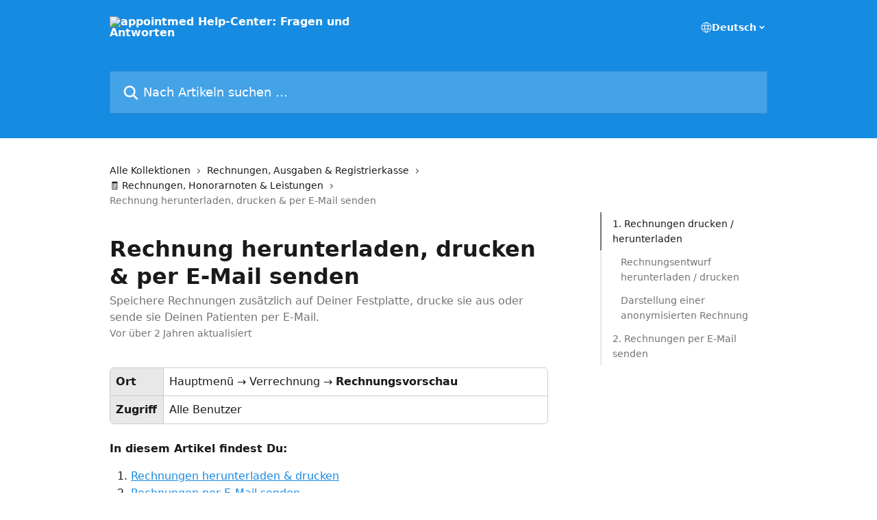

--- FILE ---
content_type: text/html; charset=utf-8
request_url: https://intercom.help/appointmed/de/articles/3149813-rechnung-herunterladen-drucken-per-e-mail-senden
body_size: 16591
content:
<!DOCTYPE html><html lang="de"><head><meta charSet="utf-8" data-next-head=""/><title data-next-head="">Rechnung herunterladen, drucken &amp; per E-Mail senden | appointmed Help-Center: Fragen und Antworten</title><meta property="og:title" content="Rechnung herunterladen, drucken &amp; per E-Mail senden | appointmed Help-Center: Fragen und Antworten" data-next-head=""/><meta name="twitter:title" content="Rechnung herunterladen, drucken &amp; per E-Mail senden | appointmed Help-Center: Fragen und Antworten" data-next-head=""/><meta property="og:description" content="Speichere Rechnungen zusätzlich auf Deiner Festplatte, drucke sie aus oder sende sie Deinen Patienten per E-Mail." data-next-head=""/><meta name="twitter:description" content="Speichere Rechnungen zusätzlich auf Deiner Festplatte, drucke sie aus oder sende sie Deinen Patienten per E-Mail." data-next-head=""/><meta name="description" content="Speichere Rechnungen zusätzlich auf Deiner Festplatte, drucke sie aus oder sende sie Deinen Patienten per E-Mail." data-next-head=""/><meta property="og:type" content="article" data-next-head=""/><meta name="robots" content="all" data-next-head=""/><meta name="viewport" content="width=device-width, initial-scale=1" data-next-head=""/><link href="https://intercom.help/appointmed/assets/favicon" rel="icon" data-next-head=""/><link rel="canonical" href="https://intercom.help/appointmed/de/articles/3149813-rechnung-herunterladen-drucken-per-e-mail-senden" data-next-head=""/><link rel="alternate" href="https://intercom.help/appointmed/de/articles/3149813-rechnung-herunterladen-drucken-per-e-mail-senden" hrefLang="de" data-next-head=""/><link rel="alternate" href="https://intercom.help/appointmed/de/articles/3149813-rechnung-herunterladen-drucken-per-e-mail-senden" hrefLang="x-default" data-next-head=""/><link nonce="t02SQs+wL8H+DHiLJutkQUYpR0TXreRhoLHZZke0FMc=" rel="preload" href="https://static.intercomassets.com/_next/static/css/3141721a1e975790.css" as="style"/><link nonce="t02SQs+wL8H+DHiLJutkQUYpR0TXreRhoLHZZke0FMc=" rel="stylesheet" href="https://static.intercomassets.com/_next/static/css/3141721a1e975790.css" data-n-g=""/><noscript data-n-css="t02SQs+wL8H+DHiLJutkQUYpR0TXreRhoLHZZke0FMc="></noscript><script defer="" nonce="t02SQs+wL8H+DHiLJutkQUYpR0TXreRhoLHZZke0FMc=" nomodule="" src="https://static.intercomassets.com/_next/static/chunks/polyfills-42372ed130431b0a.js"></script><script defer="" src="https://static.intercomassets.com/_next/static/chunks/7506.a4d4b38169fb1abb.js" nonce="t02SQs+wL8H+DHiLJutkQUYpR0TXreRhoLHZZke0FMc="></script><script src="https://static.intercomassets.com/_next/static/chunks/webpack-bddfdcefc2f9fcc5.js" nonce="t02SQs+wL8H+DHiLJutkQUYpR0TXreRhoLHZZke0FMc=" defer=""></script><script src="https://static.intercomassets.com/_next/static/chunks/framework-1f1b8d38c1d86c61.js" nonce="t02SQs+wL8H+DHiLJutkQUYpR0TXreRhoLHZZke0FMc=" defer=""></script><script src="https://static.intercomassets.com/_next/static/chunks/main-867d51f9867933e7.js" nonce="t02SQs+wL8H+DHiLJutkQUYpR0TXreRhoLHZZke0FMc=" defer=""></script><script src="https://static.intercomassets.com/_next/static/chunks/pages/_app-48cb5066bcd6f6c7.js" nonce="t02SQs+wL8H+DHiLJutkQUYpR0TXreRhoLHZZke0FMc=" defer=""></script><script src="https://static.intercomassets.com/_next/static/chunks/d0502abb-aa607f45f5026044.js" nonce="t02SQs+wL8H+DHiLJutkQUYpR0TXreRhoLHZZke0FMc=" defer=""></script><script src="https://static.intercomassets.com/_next/static/chunks/6190-ef428f6633b5a03f.js" nonce="t02SQs+wL8H+DHiLJutkQUYpR0TXreRhoLHZZke0FMc=" defer=""></script><script src="https://static.intercomassets.com/_next/static/chunks/5729-6d79ddfe1353a77c.js" nonce="t02SQs+wL8H+DHiLJutkQUYpR0TXreRhoLHZZke0FMc=" defer=""></script><script src="https://static.intercomassets.com/_next/static/chunks/296-7834dcf3444315af.js" nonce="t02SQs+wL8H+DHiLJutkQUYpR0TXreRhoLHZZke0FMc=" defer=""></script><script src="https://static.intercomassets.com/_next/static/chunks/4835-9db7cd232aae5617.js" nonce="t02SQs+wL8H+DHiLJutkQUYpR0TXreRhoLHZZke0FMc=" defer=""></script><script src="https://static.intercomassets.com/_next/static/chunks/2735-8954effe331a5dbf.js" nonce="t02SQs+wL8H+DHiLJutkQUYpR0TXreRhoLHZZke0FMc=" defer=""></script><script src="https://static.intercomassets.com/_next/static/chunks/pages/%5BhelpCenterIdentifier%5D/%5Blocale%5D/articles/%5BarticleSlug%5D-cb17d809302ca462.js" nonce="t02SQs+wL8H+DHiLJutkQUYpR0TXreRhoLHZZke0FMc=" defer=""></script><script src="https://static.intercomassets.com/_next/static/owCM6oqJUAqxAIiAh7wdD/_buildManifest.js" nonce="t02SQs+wL8H+DHiLJutkQUYpR0TXreRhoLHZZke0FMc=" defer=""></script><script src="https://static.intercomassets.com/_next/static/owCM6oqJUAqxAIiAh7wdD/_ssgManifest.js" nonce="t02SQs+wL8H+DHiLJutkQUYpR0TXreRhoLHZZke0FMc=" defer=""></script><meta name="sentry-trace" content="4b5d66e74a4baeae5a650ab60ed90c3d-6ec17fec566f43a0-0"/><meta name="baggage" content="sentry-environment=production,sentry-release=26d76f7c84b09204ce798b2e4a56b669913ab165,sentry-public_key=187f842308a64dea9f1f64d4b1b9c298,sentry-trace_id=4b5d66e74a4baeae5a650ab60ed90c3d,sentry-org_id=2129,sentry-sampled=false,sentry-sample_rand=0.03202979106429227,sentry-sample_rate=0"/><style id="__jsx-3654933751">:root{--body-bg: rgb(255, 255, 255);
--body-image: none;
--body-bg-rgb: 255, 255, 255;
--body-border: rgb(230, 230, 230);
--body-primary-color: #1a1a1a;
--body-secondary-color: #737373;
--body-reaction-bg: rgb(242, 242, 242);
--body-reaction-text-color: rgb(64, 64, 64);
--body-toc-active-border: #737373;
--body-toc-inactive-border: #f2f2f2;
--body-toc-inactive-color: #737373;
--body-toc-active-font-weight: 400;
--body-table-border: rgb(204, 204, 204);
--body-color: hsl(0, 0%, 0%);
--footer-bg: rgb(255, 255, 255);
--footer-image: none;
--footer-border: rgb(230, 230, 230);
--footer-color: hsl(211, 10%, 61%);
--header-bg: rgb(22, 139, 226);
--header-image: none;
--header-color: hsl(0, 0%, 100%);
--collection-card-bg: none;
--collection-card-image: linear-gradient(to bottom right, #ffffff,#f5f5f5);
--collection-card-color: hsl(206, 82%, 49%);
--card-bg: rgb(255, 255, 255);
--card-border-color: rgb(230, 230, 230);
--card-border-inner-radius: 2px;
--card-border-radius: 2px;
--card-shadow: 0 1px 2px 0 rgb(0 0 0 / 0.05);
--search-bar-border-radius: 2px;
--search-bar-width: 100%;
--ticket-blue-bg-color: #dce1f9;
--ticket-blue-text-color: #334bfa;
--ticket-green-bg-color: #d7efdc;
--ticket-green-text-color: #0f7134;
--ticket-orange-bg-color: #ffebdb;
--ticket-orange-text-color: #b24d00;
--ticket-red-bg-color: #ffdbdb;
--ticket-red-text-color: #df2020;
--header-height: 245px;
--header-subheader-background-color: #000000;
--header-subheader-font-color: #FFFFFF;
--content-block-bg: rgb(255, 255, 255);
--content-block-image: none;
--content-block-color: hsl(0, 0%, 10%);
--content-block-button-bg: rgb(51, 75, 250);
--content-block-button-image: none;
--content-block-button-color: hsl(0, 0%, 100%);
--content-block-button-radius: 6px;
--content-block-margin: calc(-50vw + 50%);
--content-block-width: calc(100vw);
--primary-color: hsl(206, 82%, 49%);
--primary-color-alpha-10: hsla(206, 82%, 49%, 0.1);
--primary-color-alpha-60: hsla(206, 82%, 49%, 0.6);
--text-on-primary-color: #1a1a1a}</style><style id="__jsx-1611979459">:root{--font-family-primary: system-ui, "Segoe UI", "Roboto", "Helvetica", "Arial", sans-serif, "Apple Color Emoji", "Segoe UI Emoji", "Segoe UI Symbol"}</style><style id="__jsx-2466147061">:root{--font-family-secondary: system-ui, "Segoe UI", "Roboto", "Helvetica", "Arial", sans-serif, "Apple Color Emoji", "Segoe UI Emoji", "Segoe UI Symbol"}</style><style id="__jsx-cf6f0ea00fa5c760">.fade-background.jsx-cf6f0ea00fa5c760{background:radial-gradient(333.38%100%at 50%0%,rgba(var(--body-bg-rgb),0)0%,rgba(var(--body-bg-rgb),.00925356)11.67%,rgba(var(--body-bg-rgb),.0337355)21.17%,rgba(var(--body-bg-rgb),.0718242)28.85%,rgba(var(--body-bg-rgb),.121898)35.03%,rgba(var(--body-bg-rgb),.182336)40.05%,rgba(var(--body-bg-rgb),.251516)44.25%,rgba(var(--body-bg-rgb),.327818)47.96%,rgba(var(--body-bg-rgb),.409618)51.51%,rgba(var(--body-bg-rgb),.495297)55.23%,rgba(var(--body-bg-rgb),.583232)59.47%,rgba(var(--body-bg-rgb),.671801)64.55%,rgba(var(--body-bg-rgb),.759385)70.81%,rgba(var(--body-bg-rgb),.84436)78.58%,rgba(var(--body-bg-rgb),.9551)88.2%,rgba(var(--body-bg-rgb),1)100%),var(--header-image),var(--header-bg);background-size:cover;background-position-x:center}</style><style id="__jsx-27f84a20f81f6ce9">.table-of-contents::-webkit-scrollbar{width:8px}.table-of-contents::-webkit-scrollbar-thumb{background-color:#f2f2f2;border-radius:8px}</style><style id="__jsx-a49d9ef8a9865a27">.table_of_contents.jsx-a49d9ef8a9865a27{max-width:260px;min-width:260px}</style><style id="__jsx-62724fba150252e0">.related_articles section a{color:initial}</style><style id="__jsx-4bed0c08ce36899e">.article_body a:not(.intercom-h2b-button){color:var(--primary-color)}article a.intercom-h2b-button{background-color:var(--primary-color);border:0}.zendesk-article table{overflow-x:scroll!important;display:block!important;height:auto!important}.intercom-interblocks-unordered-nested-list ul,.intercom-interblocks-ordered-nested-list ol{margin-top:16px;margin-bottom:16px}.intercom-interblocks-unordered-nested-list ul .intercom-interblocks-unordered-nested-list ul,.intercom-interblocks-unordered-nested-list ul .intercom-interblocks-ordered-nested-list ol,.intercom-interblocks-ordered-nested-list ol .intercom-interblocks-ordered-nested-list ol,.intercom-interblocks-ordered-nested-list ol .intercom-interblocks-unordered-nested-list ul{margin-top:0;margin-bottom:0}.intercom-interblocks-image a:focus{outline-offset:3px}</style></head><body><div id="__next"><div dir="ltr" class="h-full w-full"><a href="#main-content" class="sr-only font-bold text-header-color focus:not-sr-only focus:absolute focus:left-4 focus:top-4 focus:z-50" aria-roledescription="Link, drücken Sie Control-Option-Pfeil-rechts, um zu beenden">Zum Hauptinhalt springen</a><main class="header__lite"><header id="header" data-testid="header" class="jsx-cf6f0ea00fa5c760 flex flex-col text-header-color"><div class="jsx-cf6f0ea00fa5c760 relative flex grow flex-col mb-9 bg-header-bg bg-header-image bg-cover bg-center pb-9"><div id="sr-announcement" aria-live="polite" class="jsx-cf6f0ea00fa5c760 sr-only"></div><div class="jsx-cf6f0ea00fa5c760 flex h-full flex-col items-center marker:shrink-0"><section class="relative flex w-full flex-col mb-6 pb-6"><div class="header__meta_wrapper flex justify-center px-5 pt-6 leading-none sm:px-10"><div class="flex items-center w-240" data-testid="subheader-container"><div class="mo__body header__site_name"><div class="header__logo"><a href="/appointmed/de/"><img src="https://downloads.intercomcdn.com/i/o/573827/f03f5900270260229f854685/9c9e71620b4abc9d0bd4a0137eccaa9c.png" height="147" alt="appointmed Help-Center: Fragen und Antworten"/></a></div></div><div><div class="flex items-center font-semibold"><div class="flex items-center md:hidden" data-testid="small-screen-children"><button class="flex items-center border-none bg-transparent px-1.5" data-testid="hamburger-menu-button" aria-label="Menü öffnen"><svg width="24" height="24" viewBox="0 0 16 16" xmlns="http://www.w3.org/2000/svg" class="fill-current"><path d="M1.86861 2C1.38889 2 1 2.3806 1 2.85008C1 3.31957 1.38889 3.70017 1.86861 3.70017H14.1314C14.6111 3.70017 15 3.31957 15 2.85008C15 2.3806 14.6111 2 14.1314 2H1.86861Z"></path><path d="M1 8C1 7.53051 1.38889 7.14992 1.86861 7.14992H14.1314C14.6111 7.14992 15 7.53051 15 8C15 8.46949 14.6111 8.85008 14.1314 8.85008H1.86861C1.38889 8.85008 1 8.46949 1 8Z"></path><path d="M1 13.1499C1 12.6804 1.38889 12.2998 1.86861 12.2998H14.1314C14.6111 12.2998 15 12.6804 15 13.1499C15 13.6194 14.6111 14 14.1314 14H1.86861C1.38889 14 1 13.6194 1 13.1499Z"></path></svg></button><div class="fixed right-0 top-0 z-50 h-full w-full hidden" data-testid="hamburger-menu"><div class="flex h-full w-full justify-end bg-black bg-opacity-30"><div class="flex h-fit w-full flex-col bg-white opacity-100 sm:h-full sm:w-1/2"><button class="text-body-font flex items-center self-end border-none bg-transparent pr-6 pt-6" data-testid="hamburger-menu-close-button" aria-label="Menü schließen"><svg width="24" height="24" viewBox="0 0 16 16" xmlns="http://www.w3.org/2000/svg"><path d="M3.5097 3.5097C3.84165 3.17776 4.37984 3.17776 4.71178 3.5097L7.99983 6.79775L11.2879 3.5097C11.6198 3.17776 12.158 3.17776 12.49 3.5097C12.8219 3.84165 12.8219 4.37984 12.49 4.71178L9.20191 7.99983L12.49 11.2879C12.8219 11.6198 12.8219 12.158 12.49 12.49C12.158 12.8219 11.6198 12.8219 11.2879 12.49L7.99983 9.20191L4.71178 12.49C4.37984 12.8219 3.84165 12.8219 3.5097 12.49C3.17776 12.158 3.17776 11.6198 3.5097 11.2879L6.79775 7.99983L3.5097 4.71178C3.17776 4.37984 3.17776 3.84165 3.5097 3.5097Z"></path></svg></button><nav class="flex flex-col pl-4 text-black"><div class="relative cursor-pointer has-[:focus]:outline"><select class="peer absolute z-10 block h-6 w-full cursor-pointer opacity-0 md:text-base" aria-label="Sprache ändern" id="language-selector"><option value="/appointmed/de/articles/3149813-rechnung-herunterladen-drucken-per-e-mail-senden" class="text-black" selected="">Deutsch</option></select><div class="mb-10 ml-5 flex items-center gap-1 text-md hover:opacity-80 peer-hover:opacity-80 md:m-0 md:ml-3 md:text-base" aria-hidden="true"><svg id="locale-picker-globe" width="16" height="16" viewBox="0 0 16 16" fill="none" xmlns="http://www.w3.org/2000/svg" class="shrink-0" aria-hidden="true"><path d="M8 15C11.866 15 15 11.866 15 8C15 4.13401 11.866 1 8 1C4.13401 1 1 4.13401 1 8C1 11.866 4.13401 15 8 15Z" stroke="currentColor" stroke-linecap="round" stroke-linejoin="round"></path><path d="M8 15C9.39949 15 10.534 11.866 10.534 8C10.534 4.13401 9.39949 1 8 1C6.60051 1 5.466 4.13401 5.466 8C5.466 11.866 6.60051 15 8 15Z" stroke="currentColor" stroke-linecap="round" stroke-linejoin="round"></path><path d="M1.448 5.75989H14.524" stroke="currentColor" stroke-linecap="round" stroke-linejoin="round"></path><path d="M1.448 10.2402H14.524" stroke="currentColor" stroke-linecap="round" stroke-linejoin="round"></path></svg>Deutsch<svg id="locale-picker-arrow" width="16" height="16" viewBox="0 0 16 16" fill="none" xmlns="http://www.w3.org/2000/svg" class="shrink-0" aria-hidden="true"><path d="M5 6.5L8.00093 9.5L11 6.50187" stroke="currentColor" stroke-width="1.5" stroke-linecap="round" stroke-linejoin="round"></path></svg></div></div></nav></div></div></div></div><nav class="hidden items-center md:flex" data-testid="large-screen-children"><div class="relative cursor-pointer has-[:focus]:outline"><select class="peer absolute z-10 block h-6 w-full cursor-pointer opacity-0 md:text-base" aria-label="Sprache ändern" id="language-selector"><option value="/appointmed/de/articles/3149813-rechnung-herunterladen-drucken-per-e-mail-senden" class="text-black" selected="">Deutsch</option></select><div class="mb-10 ml-5 flex items-center gap-1 text-md hover:opacity-80 peer-hover:opacity-80 md:m-0 md:ml-3 md:text-base" aria-hidden="true"><svg id="locale-picker-globe" width="16" height="16" viewBox="0 0 16 16" fill="none" xmlns="http://www.w3.org/2000/svg" class="shrink-0" aria-hidden="true"><path d="M8 15C11.866 15 15 11.866 15 8C15 4.13401 11.866 1 8 1C4.13401 1 1 4.13401 1 8C1 11.866 4.13401 15 8 15Z" stroke="currentColor" stroke-linecap="round" stroke-linejoin="round"></path><path d="M8 15C9.39949 15 10.534 11.866 10.534 8C10.534 4.13401 9.39949 1 8 1C6.60051 1 5.466 4.13401 5.466 8C5.466 11.866 6.60051 15 8 15Z" stroke="currentColor" stroke-linecap="round" stroke-linejoin="round"></path><path d="M1.448 5.75989H14.524" stroke="currentColor" stroke-linecap="round" stroke-linejoin="round"></path><path d="M1.448 10.2402H14.524" stroke="currentColor" stroke-linecap="round" stroke-linejoin="round"></path></svg>Deutsch<svg id="locale-picker-arrow" width="16" height="16" viewBox="0 0 16 16" fill="none" xmlns="http://www.w3.org/2000/svg" class="shrink-0" aria-hidden="true"><path d="M5 6.5L8.00093 9.5L11 6.50187" stroke="currentColor" stroke-width="1.5" stroke-linecap="round" stroke-linejoin="round"></path></svg></div></div></nav></div></div></div></div></section><section class="relative mx-5 flex h-full w-full flex-col items-center px-5 sm:px-10"><div class="flex h-full max-w-full flex-col w-240 justify-end" data-testid="main-header-container"><div id="search-bar" class="relative w-full"><form action="/appointmed/de/" autoComplete="off"><div class="flex w-full flex-col items-start"><div class="relative flex w-full sm:w-search-bar"><label for="search-input" class="sr-only">Nach Artikeln suchen …</label><input id="search-input" type="text" autoComplete="off" class="peer w-full rounded-search-bar border border-black-alpha-8 bg-white-alpha-20 p-4 ps-12 font-secondary text-lg text-header-color shadow-search-bar outline-none transition ease-linear placeholder:text-header-color hover:bg-white-alpha-27 hover:shadow-search-bar-hover focus:border-transparent focus:bg-white focus:text-black-10 focus:shadow-search-bar-focused placeholder:focus:text-black-45" placeholder="Nach Artikeln suchen …" name="q" aria-label="Nach Artikeln suchen …" value=""/><div class="absolute inset-y-0 start-0 flex items-center fill-header-color peer-focus-visible:fill-black-45 pointer-events-none ps-5"><svg width="22" height="21" viewBox="0 0 22 21" xmlns="http://www.w3.org/2000/svg" class="fill-inherit" aria-hidden="true"><path fill-rule="evenodd" clip-rule="evenodd" d="M3.27485 8.7001C3.27485 5.42781 5.92757 2.7751 9.19985 2.7751C12.4721 2.7751 15.1249 5.42781 15.1249 8.7001C15.1249 11.9724 12.4721 14.6251 9.19985 14.6251C5.92757 14.6251 3.27485 11.9724 3.27485 8.7001ZM9.19985 0.225098C4.51924 0.225098 0.724854 4.01948 0.724854 8.7001C0.724854 13.3807 4.51924 17.1751 9.19985 17.1751C11.0802 17.1751 12.8176 16.5627 14.2234 15.5265L19.0981 20.4013C19.5961 20.8992 20.4033 20.8992 20.9013 20.4013C21.3992 19.9033 21.3992 19.0961 20.9013 18.5981L16.0264 13.7233C17.0625 12.3176 17.6749 10.5804 17.6749 8.7001C17.6749 4.01948 13.8805 0.225098 9.19985 0.225098Z"></path></svg></div></div></div></form></div></div></section></div></div></header><div class="z-1 flex shrink-0 grow basis-auto justify-center px-5 sm:px-10"><section data-testid="main-content" id="main-content" class="max-w-full w-240"><section data-testid="article-section" class="section section__article"><div class="flex-row-reverse justify-between flex"><div class="jsx-a49d9ef8a9865a27 w-61 sticky top-8 ml-7 max-w-61 self-start max-lg:hidden mt-16"><div class="jsx-27f84a20f81f6ce9 table-of-contents max-h-[calc(100vh-96px)] overflow-y-auto rounded-2xl text-body-primary-color hover:text-primary max-lg:border max-lg:border-solid max-lg:border-body-border max-lg:shadow-solid-1"><div data-testid="toc-dropdown" class="jsx-27f84a20f81f6ce9 hidden cursor-pointer justify-between border-b max-lg:flex max-lg:flex-row max-lg:border-x-0 max-lg:border-t-0 max-lg:border-solid max-lg:border-b-body-border"><div class="jsx-27f84a20f81f6ce9 my-2 max-lg:pl-4">Inhaltsübersicht</div><div class="jsx-27f84a20f81f6ce9 "><svg class="ml-2 mr-4 mt-3 transition-transform" transform="rotate(180)" width="16" height="16" fill="none" xmlns="http://www.w3.org/2000/svg"><path fill-rule="evenodd" clip-rule="evenodd" d="M3.93353 5.93451C4.24595 5.62209 4.75248 5.62209 5.0649 5.93451L7.99922 8.86882L10.9335 5.93451C11.246 5.62209 11.7525 5.62209 12.0649 5.93451C12.3773 6.24693 12.3773 6.75346 12.0649 7.06588L8.5649 10.5659C8.25249 10.8783 7.74595 10.8783 7.43353 10.5659L3.93353 7.06588C3.62111 6.75346 3.62111 6.24693 3.93353 5.93451Z" fill="currentColor"></path></svg></div></div><div data-testid="toc-body" class="jsx-27f84a20f81f6ce9 my-2"><section data-testid="toc-section-0" class="jsx-27f84a20f81f6ce9 flex border-y-0 border-e-0 border-s-2 border-solid py-1.5 max-lg:border-none border-body-toc-active-border px-4"><a id="#1-rechnungen-herunterladen--drucken" href="#1-rechnungen-herunterladen--drucken" data-testid="toc-link-0" class="jsx-27f84a20f81f6ce9 w-full no-underline hover:text-body-primary-color max-lg:inline-block max-lg:text-body-primary-color max-lg:hover:text-primary lg:text-base font-toc-active text-body-primary-color"></a></section><section data-testid="toc-section-1" class="jsx-27f84a20f81f6ce9 flex border-y-0 border-e-0 border-s-2 border-solid py-1.5 max-lg:border-none px-7"><a id="#h_2302a45c06" href="#h_2302a45c06" data-testid="toc-link-1" class="jsx-27f84a20f81f6ce9 w-full no-underline hover:text-body-primary-color max-lg:inline-block max-lg:text-body-primary-color max-lg:hover:text-primary lg:text-base text-body-toc-inactive-color"></a></section><section data-testid="toc-section-2" class="jsx-27f84a20f81f6ce9 flex border-y-0 border-e-0 border-s-2 border-solid py-1.5 max-lg:border-none px-7"><a id="#darstellung-einer-anonymisierten-rechnung" href="#darstellung-einer-anonymisierten-rechnung" data-testid="toc-link-2" class="jsx-27f84a20f81f6ce9 w-full no-underline hover:text-body-primary-color max-lg:inline-block max-lg:text-body-primary-color max-lg:hover:text-primary lg:text-base text-body-toc-inactive-color"></a></section><section data-testid="toc-section-3" class="jsx-27f84a20f81f6ce9 flex border-y-0 border-e-0 border-s-2 border-solid py-1.5 max-lg:border-none px-4"><a id="#2-rechnungen-per-e-mail-senden" href="#2-rechnungen-per-e-mail-senden" data-testid="toc-link-3" class="jsx-27f84a20f81f6ce9 w-full no-underline hover:text-body-primary-color max-lg:inline-block max-lg:text-body-primary-color max-lg:hover:text-primary lg:text-base text-body-toc-inactive-color"></a></section></div></div></div><div class="relative z-3 w-full lg:max-w-160 "><div class="flex pb-6 max-md:pb-2 lg:max-w-160"><div tabindex="-1" class="focus:outline-none"><div class="flex flex-wrap items-baseline pb-4 text-base" tabindex="0" role="navigation" aria-label="Breadcrumb"><a href="/appointmed/de/" class="pr-2 text-body-primary-color no-underline hover:text-body-secondary-color">Alle Kollektionen</a><div class="pr-2" aria-hidden="true"><svg width="6" height="10" viewBox="0 0 6 10" class="block h-2 w-2 fill-body-secondary-color rtl:rotate-180" xmlns="http://www.w3.org/2000/svg"><path fill-rule="evenodd" clip-rule="evenodd" d="M0.648862 0.898862C0.316916 1.23081 0.316916 1.769 0.648862 2.10094L3.54782 4.9999L0.648862 7.89886C0.316916 8.23081 0.316917 8.769 0.648862 9.10094C0.980808 9.43289 1.519 9.43289 1.85094 9.10094L5.35094 5.60094C5.68289 5.269 5.68289 4.73081 5.35094 4.39886L1.85094 0.898862C1.519 0.566916 0.980807 0.566916 0.648862 0.898862Z"></path></svg></div><a href="https://intercom.help/appointmed/de/collections/1454412-rechnungen-ausgaben-registrierkasse" class="pr-2 text-body-primary-color no-underline hover:text-body-secondary-color" data-testid="breadcrumb-0">Rechnungen, Ausgaben &amp; Registrierkasse</a><div class="pr-2" aria-hidden="true"><svg width="6" height="10" viewBox="0 0 6 10" class="block h-2 w-2 fill-body-secondary-color rtl:rotate-180" xmlns="http://www.w3.org/2000/svg"><path fill-rule="evenodd" clip-rule="evenodd" d="M0.648862 0.898862C0.316916 1.23081 0.316916 1.769 0.648862 2.10094L3.54782 4.9999L0.648862 7.89886C0.316916 8.23081 0.316917 8.769 0.648862 9.10094C0.980808 9.43289 1.519 9.43289 1.85094 9.10094L5.35094 5.60094C5.68289 5.269 5.68289 4.73081 5.35094 4.39886L1.85094 0.898862C1.519 0.566916 0.980807 0.566916 0.648862 0.898862Z"></path></svg></div><a href="https://intercom.help/appointmed/de/collections/1546085-rechnungen-honorarnoten-leistungen" class="pr-2 text-body-primary-color no-underline hover:text-body-secondary-color" data-testid="breadcrumb-1">🧾 Rechnungen, Honorarnoten &amp; Leistungen</a><div class="pr-2" aria-hidden="true"><svg width="6" height="10" viewBox="0 0 6 10" class="block h-2 w-2 fill-body-secondary-color rtl:rotate-180" xmlns="http://www.w3.org/2000/svg"><path fill-rule="evenodd" clip-rule="evenodd" d="M0.648862 0.898862C0.316916 1.23081 0.316916 1.769 0.648862 2.10094L3.54782 4.9999L0.648862 7.89886C0.316916 8.23081 0.316917 8.769 0.648862 9.10094C0.980808 9.43289 1.519 9.43289 1.85094 9.10094L5.35094 5.60094C5.68289 5.269 5.68289 4.73081 5.35094 4.39886L1.85094 0.898862C1.519 0.566916 0.980807 0.566916 0.648862 0.898862Z"></path></svg></div><div class="text-body-secondary-color">Rechnung herunterladen, drucken &amp; per E-Mail senden</div></div></div></div><div class=""><div class="article intercom-force-break"><div class="mb-10 max-lg:mb-6"><div class="flex flex-col gap-4"><div class="flex flex-col"><h1 class="mb-1 font-primary text-2xl font-bold leading-10 text-body-primary-color">Rechnung herunterladen, drucken &amp; per E-Mail senden</h1><div class="text-md font-normal leading-normal text-body-secondary-color"><p>Speichere Rechnungen zusätzlich auf Deiner Festplatte, drucke sie aus oder sende sie Deinen Patienten per E-Mail.</p></div></div><div class="avatar"><div class="avatar__info -mt-0.5 text-base"><span class="text-body-secondary-color"> <!-- -->Vor über 2 Jahren aktualisiert</span></div></div></div></div><div class="jsx-4bed0c08ce36899e flex-col"><div class="jsx-4bed0c08ce36899e mb-7 ml-0 text-md max-messenger:mb-6 lg:hidden"><div class="jsx-27f84a20f81f6ce9 table-of-contents max-h-[calc(100vh-96px)] overflow-y-auto rounded-2xl text-body-primary-color hover:text-primary max-lg:border max-lg:border-solid max-lg:border-body-border max-lg:shadow-solid-1"><div data-testid="toc-dropdown" class="jsx-27f84a20f81f6ce9 hidden cursor-pointer justify-between border-b max-lg:flex max-lg:flex-row max-lg:border-x-0 max-lg:border-t-0 max-lg:border-solid max-lg:border-b-body-border border-b-0"><div class="jsx-27f84a20f81f6ce9 my-2 max-lg:pl-4">Inhaltsübersicht</div><div class="jsx-27f84a20f81f6ce9 "><svg class="ml-2 mr-4 mt-3 transition-transform" transform="" width="16" height="16" fill="none" xmlns="http://www.w3.org/2000/svg"><path fill-rule="evenodd" clip-rule="evenodd" d="M3.93353 5.93451C4.24595 5.62209 4.75248 5.62209 5.0649 5.93451L7.99922 8.86882L10.9335 5.93451C11.246 5.62209 11.7525 5.62209 12.0649 5.93451C12.3773 6.24693 12.3773 6.75346 12.0649 7.06588L8.5649 10.5659C8.25249 10.8783 7.74595 10.8783 7.43353 10.5659L3.93353 7.06588C3.62111 6.75346 3.62111 6.24693 3.93353 5.93451Z" fill="currentColor"></path></svg></div></div><div data-testid="toc-body" class="jsx-27f84a20f81f6ce9 hidden my-2"><section data-testid="toc-section-0" class="jsx-27f84a20f81f6ce9 flex border-y-0 border-e-0 border-s-2 border-solid py-1.5 max-lg:border-none border-body-toc-active-border px-4"><a id="#1-rechnungen-herunterladen--drucken" href="#1-rechnungen-herunterladen--drucken" data-testid="toc-link-0" class="jsx-27f84a20f81f6ce9 w-full no-underline hover:text-body-primary-color max-lg:inline-block max-lg:text-body-primary-color max-lg:hover:text-primary lg:text-base font-toc-active text-body-primary-color"></a></section><section data-testid="toc-section-1" class="jsx-27f84a20f81f6ce9 flex border-y-0 border-e-0 border-s-2 border-solid py-1.5 max-lg:border-none px-7"><a id="#h_2302a45c06" href="#h_2302a45c06" data-testid="toc-link-1" class="jsx-27f84a20f81f6ce9 w-full no-underline hover:text-body-primary-color max-lg:inline-block max-lg:text-body-primary-color max-lg:hover:text-primary lg:text-base text-body-toc-inactive-color"></a></section><section data-testid="toc-section-2" class="jsx-27f84a20f81f6ce9 flex border-y-0 border-e-0 border-s-2 border-solid py-1.5 max-lg:border-none px-7"><a id="#darstellung-einer-anonymisierten-rechnung" href="#darstellung-einer-anonymisierten-rechnung" data-testid="toc-link-2" class="jsx-27f84a20f81f6ce9 w-full no-underline hover:text-body-primary-color max-lg:inline-block max-lg:text-body-primary-color max-lg:hover:text-primary lg:text-base text-body-toc-inactive-color"></a></section><section data-testid="toc-section-3" class="jsx-27f84a20f81f6ce9 flex border-y-0 border-e-0 border-s-2 border-solid py-1.5 max-lg:border-none px-4"><a id="#2-rechnungen-per-e-mail-senden" href="#2-rechnungen-per-e-mail-senden" data-testid="toc-link-3" class="jsx-27f84a20f81f6ce9 w-full no-underline hover:text-body-primary-color max-lg:inline-block max-lg:text-body-primary-color max-lg:hover:text-primary lg:text-base text-body-toc-inactive-color"></a></section></div></div></div><div class="jsx-4bed0c08ce36899e article_body"><article class="jsx-4bed0c08ce36899e "><div class="intercom-interblocks-table"><table><tbody><tr><td data-colwidth="77" style="background-color:#e8e8e8;width:77px"><div class="intercom-interblocks-paragraph no-margin intercom-interblocks-align-left"><p><b>Ort</b></p></div></td><td><div class="intercom-interblocks-paragraph no-margin intercom-interblocks-align-left"><p>Hauptmenü → Verrechnung → <b>Rechnungsvorschau</b></p></div></td></tr><tr><td data-colwidth="77" style="background-color:#e8e8e8;width:77px"><div class="intercom-interblocks-paragraph no-margin intercom-interblocks-align-left"><p><b>Zugriff</b></p></div></td><td><div class="intercom-interblocks-paragraph no-margin intercom-interblocks-align-left"><p>Alle Benutzer</p></div></td></tr></tbody></table></div><div class="intercom-interblocks-paragraph no-margin intercom-interblocks-align-left"><p><b>In diesem Artikel findest Du:</b></p></div><div class="intercom-interblocks-ordered-nested-list"><ol><li><div class="intercom-interblocks-paragraph no-margin intercom-interblocks-align-left"><p><a href="#1-rechnungen-herunterladen--drucken">Rechnungen herunterladen &amp; drucken</a></p></div></li><li><div class="intercom-interblocks-paragraph no-margin intercom-interblocks-align-left"><p><a href="#2-rechnungen-per-e-mail-senden">Rechnungen per E-Mail senden</a></p></div></li></ol></div><div class="intercom-interblocks-horizontal-rule"><hr/></div><div class="intercom-interblocks-paragraph no-margin intercom-interblocks-align-left"><p> </p></div><div class="intercom-interblocks-heading intercom-interblocks-align-left"><h1 id="1-rechnungen-herunterladen--drucken">1. Rechnungen drucken / herunterladen</h1></div><div class="intercom-interblocks-paragraph no-margin intercom-interblocks-align-left"><p>Öffne die Rechnung, die Du drucken möchtest, in der <a href="https://intercom.help/appointmed/de/articles/3096748-rechnungsvorschau-rechnungsmerkmale">Rechnungsvorschau</a>. Klicke in der Seitenleiste auf den &quot;<b>Drucken / Herunterladen</b>&quot; Button und wähle eine der folgenden Funktionen aus:</p></div><div class="intercom-interblocks-paragraph no-margin intercom-interblocks-align-left"><p> </p></div><div class="intercom-interblocks-image intercom-interblocks-align-left"><a href="https://downloads.intercomcdn.com/i/o/521050321/f4379020120fe9a0d8c5a760/rechnung-drucken.png?expires=1768516200&amp;signature=9cfa37e252628a304a0fbef8c5a9e2e2acbc31303a655ebc5bd3d6e90f3d27f4&amp;req=cSImFsx%2BnoNeFb4f3HP0gC0O3dwE2DPxf8tnTTgxS2J2kmR2iXZHr4ZfiThm%0AvOeArLeQxHU2RAEk5A%3D%3D%0A" target="_blank" rel="noreferrer nofollow noopener"><img src="https://downloads.intercomcdn.com/i/o/521050321/f4379020120fe9a0d8c5a760/rechnung-drucken.png?expires=1768516200&amp;signature=9cfa37e252628a304a0fbef8c5a9e2e2acbc31303a655ebc5bd3d6e90f3d27f4&amp;req=cSImFsx%2BnoNeFb4f3HP0gC0O3dwE2DPxf8tnTTgxS2J2kmR2iXZHr4ZfiThm%0AvOeArLeQxHU2RAEk5A%3D%3D%0A" width="2795" height="845"/></a></div><div class="intercom-interblocks-unordered-nested-list"><ul><li><div class="intercom-interblocks-paragraph no-margin intercom-interblocks-align-left"><p><b>Herunterladen</b>: Öffnet den Dialog zum Speichern der Rechnung als PDF Datei oder lädt sie direkt im Standard Download-Verzeichnis Deines Browsers herunter.</p></div></li><li><div class="intercom-interblocks-paragraph no-margin intercom-interblocks-align-left"><p><b>Herunterladen (anonymisiert)</b>: Wie &quot;<i>Herunterladen</i>&quot;, nur ohne ersichtliche Patientendaten (zB Name, Geburtsdatum, SVNr,…) auf der Rechnung.</p></div></li><li><div class="intercom-interblocks-paragraph no-margin intercom-interblocks-align-left"><p><b>Drucken</b>: Öffnet die Rechnung in einem neuen Browserfenster, von wo aus sie gedruckt werden kann.</p></div></li><li><div class="intercom-interblocks-paragraph no-margin intercom-interblocks-align-left"><p><b>Drucken (anonymisiert)</b>: Wie &quot;<i>Drucken</i>&quot;, nur ohne ersichtliche Patientendaten auf der Rechnung.</p></div></li></ul></div><div class="intercom-interblocks-paragraph no-margin intercom-interblocks-align-left"><p> </p></div><div class="intercom-interblocks-subheading intercom-interblocks-align-left"><h2 id="h_2302a45c06">Rechnungsentwurf herunterladen / drucken</h2></div><div class="intercom-interblocks-paragraph no-margin intercom-interblocks-align-left"><p>Wenn Du einen Rechnungsentwurf herunterladen, drucken oder als E-Mail senden möchtest, findest Du die entsprechende Funktion im Extra-Menü des &quot;<b>Rechnung finalisieren</b>&quot; Buttons:</p></div><div class="intercom-interblocks-image intercom-interblocks-align-left"><a href="https://downloads.intercomcdn.com/i/o/521052306/d7034b004452c37f2c008cc0/rechnung-entwurf-herunterladen-drucken.png?expires=1768516200&amp;signature=03f6d5c49a2ddd9e257a53b21d77396ba497a12cf60ee65613b2faab2029ba39&amp;req=cSImFsx8noFZFb4f3HP0gHF1lP0Vrptj6oinUiMifRLUcSfopYfIATXcvfDY%0ANI4%2ByTqEmJNXRmcg%2FQ%3D%3D%0A" target="_blank" rel="noreferrer nofollow noopener"><img src="https://downloads.intercomcdn.com/i/o/521052306/d7034b004452c37f2c008cc0/rechnung-entwurf-herunterladen-drucken.png?expires=1768516200&amp;signature=03f6d5c49a2ddd9e257a53b21d77396ba497a12cf60ee65613b2faab2029ba39&amp;req=cSImFsx8noFZFb4f3HP0gHF1lP0Vrptj6oinUiMifRLUcSfopYfIATXcvfDY%0ANI4%2ByTqEmJNXRmcg%2FQ%3D%3D%0A" width="1541" height="486"/></a></div><div class="intercom-interblocks-paragraph no-margin intercom-interblocks-align-left"><p> </p></div><div class="intercom-interblocks-subheading intercom-interblocks-align-left"><h2 id="darstellung-einer-anonymisierten-rechnung">Darstellung einer anonymisierten Rechnung</h2></div><div class="intercom-interblocks-paragraph no-margin intercom-interblocks-align-left"><p>Auf einer anonymisierten Rechnung werden alle personenbezogenen Daten des Patienten entfernt und gegen *** ersetzt.</p></div><div class="intercom-interblocks-paragraph no-margin intercom-interblocks-align-left"><p> </p></div><div class="intercom-interblocks-image intercom-interblocks-align-left"><a href="https://downloads.intercomcdn.com/i/o/136813701/f1984ee4c1709af72dd0521a/anonymisierte-rechnung.jpg?expires=1768516200&amp;signature=cee4eea1ca14a6451b1461277e6659f0af657db4f936329e35026789eb6d5f5c&amp;req=dSMhHsh9moFeFb4f3HP0gAUhFDvs4IfzE4N3jCymaHRgPPuThF2HwfCshM89%0APVtFWxvkBwFaIZLeAg%3D%3D%0A" target="_blank" rel="noreferrer nofollow noopener"><img src="https://downloads.intercomcdn.com/i/o/136813701/f1984ee4c1709af72dd0521a/anonymisierte-rechnung.jpg?expires=1768516200&amp;signature=cee4eea1ca14a6451b1461277e6659f0af657db4f936329e35026789eb6d5f5c&amp;req=dSMhHsh9moFeFb4f3HP0gAUhFDvs4IfzE4N3jCymaHRgPPuThF2HwfCshM89%0APVtFWxvkBwFaIZLeAg%3D%3D%0A" width="1028" height="403"/></a></div><div class="intercom-interblocks-table"><table><tbody><tr><td style="background-color:#feedaf"><div class="intercom-interblocks-paragraph no-margin intercom-interblocks-align-left"><p>⚠️ <b>Wichtig</b>: Der Inhalt des zusätzlichen Rechnungstextes wird nicht überprüft und auch nicht anonymisiert oder verändert.</p></div></td></tr></tbody></table></div><div class="intercom-interblocks-horizontal-rule"><hr/></div><div class="intercom-interblocks-paragraph no-margin intercom-interblocks-align-left"><p> </p></div><div class="intercom-interblocks-heading intercom-interblocks-align-left"><h1 id="2-rechnungen-per-e-mail-senden">2. Rechnungen per E-Mail senden</h1></div><div class="intercom-interblocks-paragraph no-margin intercom-interblocks-align-left"><p>Öffne die Rechnung, die Du drucken möchtest, in der <a href="https://intercom.help/appointmed/de/articles/3096748-rechnungsvorschau-rechnungsmerkmale">Rechnungsvorschau</a>. Klicke in der Seitenleiste auf den &quot;<b>Als E-Mail senden</b>&quot; Button.</p></div><div class="intercom-interblocks-paragraph no-margin intercom-interblocks-align-left"><p> </p></div><div class="intercom-interblocks-image intercom-interblocks-align-left"><a href="https://downloads.intercomcdn.com/i/o/814845622/eb38b154ae48b563943acf0c/rechnung-senden-mit-standard-sicherheit.png?expires=1768516200&amp;signature=e8a3e55bd86364d440693bb437e477a0ed13d766f3ad569a3473c4d8a238433a&amp;req=fCEjHs17m4NdFb4f3HP0gDPuxabkXUn4%2B%2B7SHJVvIMx7QvfxxjvCGGGMGZrv%0AsdIypDhvD8rD%2B5QxDA%3D%3D%0A" target="_blank" rel="noreferrer nofollow noopener"><img src="https://downloads.intercomcdn.com/i/o/814845622/eb38b154ae48b563943acf0c/rechnung-senden-mit-standard-sicherheit.png?expires=1768516200&amp;signature=e8a3e55bd86364d440693bb437e477a0ed13d766f3ad569a3473c4d8a238433a&amp;req=fCEjHs17m4NdFb4f3HP0gDPuxabkXUn4%2B%2B7SHJVvIMx7QvfxxjvCGGGMGZrv%0AsdIypDhvD8rD%2B5QxDA%3D%3D%0A" width="1200" height="1286"/></a></div><div class="intercom-interblocks-paragraph no-margin intercom-interblocks-align-left"><p>Im folgenden Fenster wird die E-Mail Adresse des Patienten – sofern sie bereits in den Stammdaten gespeichert ist – vorausgefüllt. Im Feld &quot;<b>Zusätzlicher Text</b>&quot; kannst Du <i>(optional)</i> eine persönliche Nachricht hinzufügen, die in der E-Mail an den Patienten aufscheint.</p></div><div class="intercom-interblocks-table"><table><tbody><tr><td style="background-color:#feedaf"><div class="intercom-interblocks-paragraph no-margin intercom-interblocks-align-left"><p>⚠️ <b>Wichtig</b>: Trägst Du hier eine neue E-Mail Adresse ein – oder änderst die vorgeschlagene – werden die Änderung nicht automatisch in die Patientenakte übernommen.</p></div></td></tr></tbody></table></div><div class="intercom-interblocks-paragraph no-margin intercom-interblocks-align-left"><p>Wähle im Bereich &quot;<b>Authentifizierungs-Methode</b>&quot; eine Methode aus, die genutzt werden soll, damit Dein Patient die Rechnung nach erhalt des Download-Links herunterladen kann. In diesem Artikel findest Du alle weiteren <a href="https://intercom.help/appointmed/de/articles/8267813-sicheres-senden-von-inhalten-an-patienten-oder-dritte">Informationen zum sicheren Versand von Rechnungen</a>. Klicke abschließend auf &quot;<b>Senden</b>&quot; um die Rechnung per E-Mail zuzustellen.</p></div><div class="intercom-interblocks-paragraph no-margin intercom-interblocks-align-left"><p> </p></div><div class="intercom-interblocks-paragraph no-margin intercom-interblocks-align-left"><p>Du kannst Rechnungen auch &quot;<b>ohne Authentifizierung senden</b>&quot;. Dabei wird die Datei direkt als Anhang in der E-Mail mitgeschickt. Dies erleichtert potentiell den Diebstahl der Daten und ist für medizinische Informationen nicht geeignet.</p></div><div class="intercom-interblocks-table"><table><tbody><tr><td style="background-color:#e3e7fa"><div class="intercom-interblocks-paragraph no-margin intercom-interblocks-align-left"><p>ℹ️ <b>Info</b>: Gesendete Rechnungen/Honorarnote findest Du zur Kontrolle – oder zum Nachweis gegenüber dem Patienten – unter &quot;<a href="https://intercom.help/appointmed/de/articles/3302385-alle-ausgehenden-nachrichten-auf-einen-blick">Gesendete Nachrichten</a>&quot; im Notification Center. Weitere Details zu Format und Inhalt der E-Mail findest Du im Artikel &quot;<a href="https://intercom.help/appointmed/de/articles/3149802-rechnung-per-e-mail">Rechnung per E-Mail</a>&quot;.</p></div></td></tr></tbody></table></div><section class="jsx-62724fba150252e0 related_articles my-6"><hr class="jsx-62724fba150252e0 my-6 sm:my-8"/><div class="jsx-62724fba150252e0 mb-3 text-xl font-bold">Verwandte Artikel</div><section class="flex flex-col rounded-card border border-solid border-card-border bg-card-bg p-2 sm:p-3"><a class="duration-250 group/article flex flex-row justify-between gap-2 py-2 no-underline transition ease-linear hover:bg-primary-alpha-10 hover:text-primary sm:rounded-card-inner sm:py-3 rounded-card-inner px-3" href="https://intercom.help/appointmed/de/articles/2676544-zeitbestatigung-erstellen-drucken-per-e-mail-senden" data-testid="article-link"><div class="flex flex-col p-0"><span class="m-0 text-md text-body-primary-color group-hover/article:text-primary">Zeitbestätigung erstellen, drucken &amp; per E-Mail senden</span></div><div class="flex shrink-0 flex-col justify-center p-0"><svg class="block h-4 w-4 text-primary ltr:-rotate-90 rtl:rotate-90" fill="currentColor" viewBox="0 0 20 20" xmlns="http://www.w3.org/2000/svg"><path fill-rule="evenodd" d="M5.293 7.293a1 1 0 011.414 0L10 10.586l3.293-3.293a1 1 0 111.414 1.414l-4 4a1 1 0 01-1.414 0l-4-4a1 1 0 010-1.414z" clip-rule="evenodd"></path></svg></div></a><a class="duration-250 group/article flex flex-row justify-between gap-2 py-2 no-underline transition ease-linear hover:bg-primary-alpha-10 hover:text-primary sm:rounded-card-inner sm:py-3 rounded-card-inner px-3" href="https://intercom.help/appointmed/de/articles/3079167-die-dokumentation-drucken-per-e-mail-senden" data-testid="article-link"><div class="flex flex-col p-0"><span class="m-0 text-md text-body-primary-color group-hover/article:text-primary">Die Dokumentation drucken / per E-Mail senden</span></div><div class="flex shrink-0 flex-col justify-center p-0"><svg class="block h-4 w-4 text-primary ltr:-rotate-90 rtl:rotate-90" fill="currentColor" viewBox="0 0 20 20" xmlns="http://www.w3.org/2000/svg"><path fill-rule="evenodd" d="M5.293 7.293a1 1 0 011.414 0L10 10.586l3.293-3.293a1 1 0 111.414 1.414l-4 4a1 1 0 01-1.414 0l-4-4a1 1 0 010-1.414z" clip-rule="evenodd"></path></svg></div></a><a class="duration-250 group/article flex flex-row justify-between gap-2 py-2 no-underline transition ease-linear hover:bg-primary-alpha-10 hover:text-primary sm:rounded-card-inner sm:py-3 rounded-card-inner px-3" href="https://intercom.help/appointmed/de/articles/3096748-rechnungs-editor-rechnungsansicht-rechnungsmerkmale" data-testid="article-link"><div class="flex flex-col p-0"><span class="m-0 text-md text-body-primary-color group-hover/article:text-primary">Rechnungs-Editor, Rechnungsansicht &amp; Rechnungsmerkmale</span></div><div class="flex shrink-0 flex-col justify-center p-0"><svg class="block h-4 w-4 text-primary ltr:-rotate-90 rtl:rotate-90" fill="currentColor" viewBox="0 0 20 20" xmlns="http://www.w3.org/2000/svg"><path fill-rule="evenodd" d="M5.293 7.293a1 1 0 011.414 0L10 10.586l3.293-3.293a1 1 0 111.414 1.414l-4 4a1 1 0 01-1.414 0l-4-4a1 1 0 010-1.414z" clip-rule="evenodd"></path></svg></div></a><a class="duration-250 group/article flex flex-row justify-between gap-2 py-2 no-underline transition ease-linear hover:bg-primary-alpha-10 hover:text-primary sm:rounded-card-inner sm:py-3 rounded-card-inner px-3" href="https://intercom.help/appointmed/de/articles/3097301-zahlungserinnerung-senden-drucken" data-testid="article-link"><div class="flex flex-col p-0"><span class="m-0 text-md text-body-primary-color group-hover/article:text-primary">Zahlungserinnerung senden / drucken</span></div><div class="flex shrink-0 flex-col justify-center p-0"><svg class="block h-4 w-4 text-primary ltr:-rotate-90 rtl:rotate-90" fill="currentColor" viewBox="0 0 20 20" xmlns="http://www.w3.org/2000/svg"><path fill-rule="evenodd" d="M5.293 7.293a1 1 0 011.414 0L10 10.586l3.293-3.293a1 1 0 111.414 1.414l-4 4a1 1 0 01-1.414 0l-4-4a1 1 0 010-1.414z" clip-rule="evenodd"></path></svg></div></a><a class="duration-250 group/article flex flex-row justify-between gap-2 py-2 no-underline transition ease-linear hover:bg-primary-alpha-10 hover:text-primary sm:rounded-card-inner sm:py-3 rounded-card-inner px-3" href="https://intercom.help/appointmed/de/articles/3277832-beleg-drucken-per-e-mail-senden" data-testid="article-link"><div class="flex flex-col p-0"><span class="m-0 text-md text-body-primary-color group-hover/article:text-primary">Beleg drucken &amp; per E-Mail senden</span></div><div class="flex shrink-0 flex-col justify-center p-0"><svg class="block h-4 w-4 text-primary ltr:-rotate-90 rtl:rotate-90" fill="currentColor" viewBox="0 0 20 20" xmlns="http://www.w3.org/2000/svg"><path fill-rule="evenodd" d="M5.293 7.293a1 1 0 011.414 0L10 10.586l3.293-3.293a1 1 0 111.414 1.414l-4 4a1 1 0 01-1.414 0l-4-4a1 1 0 010-1.414z" clip-rule="evenodd"></path></svg></div></a></section></section></article></div></div></div></div><div class="intercom-reaction-picker -mb-4 -ml-4 -mr-4 mt-6 rounded-card sm:-mb-2 sm:-ml-1 sm:-mr-1 sm:mt-8" role="group" aria-label="Feedback-Formular"><div class="intercom-reaction-prompt">Hat dies deine Frage beantwortet?</div><div class="intercom-reactions-container"><button class="intercom-reaction" aria-label="Enttäuschte Reaktion" tabindex="0" data-reaction-text="disappointed" aria-pressed="false"><span title="Enttäuscht">😞</span></button><button class="intercom-reaction" aria-label="Neutrale Reaktion" tabindex="0" data-reaction-text="neutral" aria-pressed="false"><span title="Neutral">😐</span></button><button class="intercom-reaction" aria-label="Smiley-Reaktion" tabindex="0" data-reaction-text="smiley" aria-pressed="false"><span title="Smiley">😃</span></button></div></div></div></div></section></section></div><footer id="footer" class="mt-24 shrink-0 bg-footer-bg px-0 py-12 text-left text-base text-footer-color"><div class="shrink-0 grow basis-auto px-5 sm:px-10"><div class="mx-auto max-w-240 sm:w-auto"><div><div class="text-center" data-testid="simple-footer-layout"><div class="align-middle text-lg text-footer-color"><a class="no-underline" href="/appointmed/de/"><img data-testid="logo-img" src="https://downloads.intercomcdn.com/i/o/575410/e14d6e4fd19c4dcd7b336cc8/5e964291043ba2b3eed10e0f3d358226.png" alt="appointmed Help-Center: Fragen und Antworten" class="max-h-8 contrast-80 inline"/></a></div><div class="mt-10" data-testid="simple-footer-links"><div class="flex flex-row justify-center"><span><ul data-testid="custom-links" class="mb-4 p-0" id="custom-links"><li class="mx-3 inline-block list-none"><a target="_blank" href="https://www.appointmed.com" rel="nofollow noreferrer noopener" data-testid="footer-custom-link-0" class="no-underline">Zur appointmed Praxissoftware</a></li><li class="mx-3 inline-block list-none"><a target="_blank" href="https://www.appointmed.com/systemanforderungen" rel="nofollow noreferrer noopener" data-testid="footer-custom-link-1" class="no-underline">Systemvoraussetzungen</a></li><li class="mx-3 inline-block list-none"><a target="_blank" href="https://www.appointmed.com/blog/section/changelog/" rel="nofollow noreferrer noopener" data-testid="footer-custom-link-2" class="no-underline">Software-Updates</a></li><li class="mx-3 inline-block list-none"><a target="_blank" href="https://app.appointmed.com" rel="nofollow noreferrer noopener" data-testid="footer-custom-link-3" class="no-underline">Login</a></li></ul></span></div><ul data-testid="social-links" class="flex flex-wrap items-center gap-4 p-0 justify-center" id="social-links"><li class="list-none align-middle"><a target="_blank" href="https://www.youtube.com/appointmed" rel="nofollow noreferrer noopener" data-testid="footer-social-link-0" class="no-underline"><img src="https://intercom.help/appointmed/assets/svg/icon:social-youtube/909aa5" alt="" aria-label="https://www.youtube.com/appointmed" width="16" height="16" loading="lazy" data-testid="social-icon-youtube"/></a></li><li class="list-none align-middle"><a target="_blank" href="https://www.instagram.com/appointmed" rel="nofollow noreferrer noopener" data-testid="footer-social-link-1" class="no-underline"><img src="https://intercom.help/appointmed/assets/svg/icon:social-instagram/909aa5" alt="" aria-label="https://www.instagram.com/appointmed" width="16" height="16" loading="lazy" data-testid="social-icon-instagram"/></a></li><li class="list-none align-middle"><a target="_blank" href="https://www.twitter.com/appointmed" rel="nofollow noreferrer noopener" data-testid="footer-social-link-2" class="no-underline"><img src="https://intercom.help/appointmed/assets/svg/icon:social-twitter/909aa5" alt="" aria-label="https://www.twitter.com/appointmed" width="16" height="16" loading="lazy" data-testid="social-icon-twitter"/></a></li><li class="list-none align-middle"><a target="_blank" href="https://www.facebook.com/appointmed" rel="nofollow noreferrer noopener" data-testid="footer-social-link-3" class="no-underline"><img src="https://intercom.help/appointmed/assets/svg/icon:social-facebook/909aa5" alt="" aria-label="https://www.facebook.com/appointmed" width="16" height="16" loading="lazy" data-testid="social-icon-facebook"/></a></li><li class="list-none align-middle"><a target="_blank" href="https://www.linkedin.com/company/appointmed" rel="nofollow noreferrer noopener" data-testid="footer-social-link-4" class="no-underline"><img src="https://intercom.help/appointmed/assets/svg/icon:social-linkedin/909aa5" alt="" aria-label="https://www.linkedin.com/company/appointmed" width="16" height="16" loading="lazy" data-testid="social-icon-linkedin"/></a></li></ul></div></div></div></div></div></footer></main></div></div><script id="__NEXT_DATA__" type="application/json" nonce="t02SQs+wL8H+DHiLJutkQUYpR0TXreRhoLHZZke0FMc=">{"props":{"pageProps":{"app":{"id":"gg7y8l33","messengerUrl":"https://widget.intercom.io/widget/gg7y8l33","name":"appointmed","poweredByIntercomUrl":"https://www.intercom.com/intercom-link?company=appointmed\u0026solution=customer-support\u0026utm_campaign=intercom-link\u0026utm_content=We+run+on+Intercom\u0026utm_medium=help-center\u0026utm_referrer=https%3A%2F%2Fintercom.help%2Fappointmed%2Fde%2Farticles%2F3149813-rechnung-herunterladen-drucken-per-e-mail-senden\u0026utm_source=desktop-web","features":{"consentBannerBeta":false,"customNotFoundErrorMessage":false,"disableFontPreloading":false,"disableNoMarginClassTransformation":false,"finOnHelpCenter":false,"hideIconsWithBackgroundImages":false,"messengerCustomFonts":false}},"helpCenterSite":{"customDomain":null,"defaultLocale":"de","disableBranding":true,"externalLoginName":null,"externalLoginUrl":null,"footerContactDetails":null,"footerLinks":{"custom":[{"id":13375,"help_center_site_id":120244,"title":"Zur appointmed Praxissoftware","url":"https://www.appointmed.com","sort_order":1,"link_location":"footer","site_link_group_id":7055},{"id":14086,"help_center_site_id":120244,"title":"Systemvoraussetzungen","url":"https://www.appointmed.com/systemanforderungen","sort_order":2,"link_location":"footer","site_link_group_id":7055},{"id":14087,"help_center_site_id":120244,"title":"Software-Updates","url":"https://www.appointmed.com/blog/section/changelog/","sort_order":3,"link_location":"footer","site_link_group_id":7055},{"id":14088,"help_center_site_id":120244,"title":"Login","url":"https://app.appointmed.com","sort_order":4,"link_location":"footer","site_link_group_id":7055}],"socialLinks":[{"iconUrl":"https://intercom.help/appointmed/assets/svg/icon:social-youtube","provider":"youtube","url":"https://www.youtube.com/appointmed"},{"iconUrl":"https://intercom.help/appointmed/assets/svg/icon:social-instagram","provider":"instagram","url":"https://www.instagram.com/appointmed"},{"iconUrl":"https://intercom.help/appointmed/assets/svg/icon:social-twitter","provider":"twitter","url":"https://www.twitter.com/appointmed"},{"iconUrl":"https://intercom.help/appointmed/assets/svg/icon:social-facebook","provider":"facebook","url":"https://www.facebook.com/appointmed"},{"iconUrl":"https://intercom.help/appointmed/assets/svg/icon:social-linkedin","provider":"linkedin","url":"https://www.linkedin.com/company/appointmed"}],"linkGroups":[{"title":null,"links":[{"title":"Zur appointmed Praxissoftware","url":"https://www.appointmed.com"},{"title":"Systemvoraussetzungen","url":"https://www.appointmed.com/systemanforderungen"},{"title":"Software-Updates","url":"https://www.appointmed.com/blog/section/changelog/"},{"title":"Login","url":"https://app.appointmed.com"}]}]},"headerLinks":[],"homeCollectionCols":1,"googleAnalyticsTrackingId":"G-5H8EVY2RJD","googleTagManagerId":null,"pathPrefixForCustomDomain":null,"seoIndexingEnabled":true,"helpCenterId":120244,"url":"https://intercom.help/appointmed","customizedFooterTextContent":null,"consentBannerConfig":null,"canInjectCustomScripts":false,"scriptSection":1,"customScriptFilesExist":false},"localeLinks":[{"id":"de","absoluteUrl":"https://intercom.help/appointmed/de/articles/3149813-rechnung-herunterladen-drucken-per-e-mail-senden","available":true,"name":"Deutsch","selected":true,"url":"/appointmed/de/articles/3149813-rechnung-herunterladen-drucken-per-e-mail-senden"}],"requestContext":{"articleSource":null,"academy":false,"canonicalUrl":"https://intercom.help/appointmed/de/articles/3149813-rechnung-herunterladen-drucken-per-e-mail-senden","headerless":false,"isDefaultDomainRequest":true,"nonce":"t02SQs+wL8H+DHiLJutkQUYpR0TXreRhoLHZZke0FMc=","rootUrl":"/appointmed/de/","sheetUserCipher":null,"type":"help-center"},"theme":{"color":"168BE2","siteName":"appointmed Help-Center: Fragen und Antworten","headline":"In unserem Help-Center findest Du Infos zu allen appointmed Funktionen und Antworten auf Deine Fragen.","headerFontColor":"FFFFFF","logo":"https://downloads.intercomcdn.com/i/o/573827/f03f5900270260229f854685/9c9e71620b4abc9d0bd4a0137eccaa9c.png","logoHeight":"147","header":null,"favicon":"https://intercom.help/appointmed/assets/favicon","locale":"de","homeUrl":"https://www.appointmed.com","social":null,"urlPrefixForDefaultDomain":"https://intercom.help/appointmed","customDomain":null,"customDomainUsesSsl":false,"customizationOptions":{"customizationType":1,"header":{"backgroundColor":"#168BE2","fontColor":"#FFFFFF","fadeToEdge":false,"backgroundGradient":null,"backgroundImageId":null,"backgroundImageUrl":null},"body":{"backgroundColor":"#ffffff","fontColor":null,"fadeToEdge":null,"backgroundGradient":null,"backgroundImageId":null},"footer":{"backgroundColor":"#ffffff","fontColor":"#909aa5","fadeToEdge":null,"backgroundGradient":null,"backgroundImageId":null,"showRichTextField":null},"layout":{"homePage":{"blocks":[{"type":"tickets-portal-link","enabled":false},{"type":"collection-list","columns":1,"template":0},{"type":"article-list","columns":1,"enabled":false,"localizedContent":[{"title":"","locale":"de","links":[{"articleId":"empty_article_slot","type":"article-link"},{"articleId":"empty_article_slot","type":"article-link"},{"articleId":"empty_article_slot","type":"article-link"},{"articleId":"empty_article_slot","type":"article-link"},{"articleId":"empty_article_slot","type":"article-link"}]}]},{"type":"content-block","enabled":false,"columns":1}]},"collectionsPage":{"showArticleDescriptions":true},"articlePage":{},"searchPage":{}},"collectionCard":{"global":{"backgroundColor":"#f5f5f5","fontColor":"168BE2","fadeToEdge":null,"backgroundGradient":{"steps":[{"color":"#ffffff"},{"color":"#f5f5f5"}]},"backgroundImageId":null,"showIcons":true,"backgroundImageUrl":null},"collections":[]},"global":{"font":{"customFontFaces":[],"primary":"System Default","secondary":"System Default"},"componentStyle":{"card":{"type":"bordered","borderRadius":2}},"namedComponents":{"header":{"subheader":{"enabled":false,"style":{"backgroundColor":"#000000","fontColor":"#FFFFFF"}},"style":{"height":"245px","align":"start","justify":"end"}},"searchBar":{"style":{"width":"100%","borderRadius":2}},"footer":{"type":0}},"brand":{"colors":[],"websiteUrl":""}},"contentBlock":{"blockStyle":{"backgroundColor":"#ffffff","fontColor":"#1a1a1a","fadeToEdge":null,"backgroundGradient":null,"backgroundImageId":null,"backgroundImageUrl":null},"buttonOptions":{"backgroundColor":"#334BFA","fontColor":"#ffffff","borderRadius":6},"isFullWidth":true}},"helpCenterName":"appointmed Help-Center: Fragen und Antworten","footerLogo":"https://downloads.intercomcdn.com/i/o/575410/e14d6e4fd19c4dcd7b336cc8/5e964291043ba2b3eed10e0f3d358226.png","footerLogoHeight":"172","localisedInformation":{"contentBlock":{"locale":"de","title":"Content section title","withButton":false,"description":"","buttonTitle":"Button title","buttonUrl":""}}},"user":{"userId":"f54af088-fa6e-41d4-a040-79347481b14c","role":"visitor_role","country_code":null},"articleContent":{"articleId":"3149813","author":null,"blocks":[{"type":"table","responsive":false,"container":false,"stacked":true,"rows":[{"cells":[{"displayWidth":77,"style":{"backgroundColor":"#e8e8e8"},"content":[{"type":"paragraph","text":"\u003cb\u003eOrt\u003c/b\u003e","class":"no-margin"}]},{"content":[{"type":"paragraph","text":"Hauptmenü → Verrechnung → \u003cb\u003eRechnungsvorschau\u003c/b\u003e","class":"no-margin"}]}]},{"cells":[{"displayWidth":77,"style":{"backgroundColor":"#e8e8e8"},"content":[{"type":"paragraph","text":"\u003cb\u003eZugriff\u003c/b\u003e","class":"no-margin"}]},{"content":[{"type":"paragraph","text":"Alle Benutzer","class":"no-margin"}]}]}]},{"type":"paragraph","text":"\u003cb\u003eIn diesem Artikel findest Du:\u003c/b\u003e","class":"no-margin"},{"type":"orderedNestedList","text":"1. \u003ca href=\"#1-rechnungen-herunterladen--drucken\"\u003eRechnungen herunterladen \u0026amp; drucken\u003c/a\u003e\n2. \u003ca href=\"#2-rechnungen-per-e-mail-senden\"\u003eRechnungen per E-Mail senden\u003c/a\u003e","items":[{"content":[{"type":"paragraph","text":"\u003ca href=\"#1-rechnungen-herunterladen--drucken\"\u003eRechnungen herunterladen \u0026amp; drucken\u003c/a\u003e","class":"no-margin"}]},{"content":[{"type":"paragraph","text":"\u003ca href=\"#2-rechnungen-per-e-mail-senden\"\u003eRechnungen per E-Mail senden\u003c/a\u003e","class":"no-margin"}]}]},{"type":"horizontalRule","text":"___________________________________________________________"},{"type":"paragraph","text":" ","class":"no-margin"},{"type":"heading","text":"1. Rechnungen drucken / herunterladen","idAttribute":"1-rechnungen-herunterladen--drucken"},{"type":"paragraph","text":"Öffne die Rechnung, die Du drucken möchtest, in der \u003ca href=\"https://intercom.help/appointmed/de/articles/3096748-rechnungsvorschau-rechnungsmerkmale\"\u003eRechnungsvorschau\u003c/a\u003e. Klicke in der Seitenleiste auf den \"\u003cb\u003eDrucken / Herunterladen\u003c/b\u003e\" Button und wähle eine der folgenden Funktionen aus:","class":"no-margin"},{"type":"paragraph","text":" ","class":"no-margin"},{"type":"image","url":"https://downloads.intercomcdn.com/i/o/521050321/f4379020120fe9a0d8c5a760/rechnung-drucken.png?expires=1768516200\u0026signature=9cfa37e252628a304a0fbef8c5a9e2e2acbc31303a655ebc5bd3d6e90f3d27f4\u0026req=cSImFsx%2BnoNeFb4f3HP0gC0O3dwE2DPxf8tnTTgxS2J2kmR2iXZHr4ZfiThm%0AvOeArLeQxHU2RAEk5A%3D%3D%0A","width":2795,"height":845},{"type":"unorderedNestedList","text":"- \u003cb\u003eHerunterladen\u003c/b\u003e: Öffnet den Dialog zum Speichern der Rechnung als PDF Datei oder lädt sie direkt im Standard Download-Verzeichnis Deines Browsers herunter.\n- \u003cb\u003eHerunterladen (anonymisiert)\u003c/b\u003e: Wie \"\u003ci\u003eHerunterladen\u003c/i\u003e\", nur ohne ersichtliche Patientendaten (zB Name, Geburtsdatum, SVNr,…) auf der Rechnung.\n- \u003cb\u003eDrucken\u003c/b\u003e: Öffnet die Rechnung in einem neuen Browserfenster, von wo aus sie gedruckt werden kann.\n- \u003cb\u003eDrucken (anonymisiert)\u003c/b\u003e: Wie \"\u003ci\u003eDrucken\u003c/i\u003e\", nur ohne ersichtliche Patientendaten auf der Rechnung.","items":[{"content":[{"type":"paragraph","text":"\u003cb\u003eHerunterladen\u003c/b\u003e: Öffnet den Dialog zum Speichern der Rechnung als PDF Datei oder lädt sie direkt im Standard Download-Verzeichnis Deines Browsers herunter.","class":"no-margin"}]},{"content":[{"type":"paragraph","text":"\u003cb\u003eHerunterladen (anonymisiert)\u003c/b\u003e: Wie \"\u003ci\u003eHerunterladen\u003c/i\u003e\", nur ohne ersichtliche Patientendaten (zB Name, Geburtsdatum, SVNr,…) auf der Rechnung.","class":"no-margin"}]},{"content":[{"type":"paragraph","text":"\u003cb\u003eDrucken\u003c/b\u003e: Öffnet die Rechnung in einem neuen Browserfenster, von wo aus sie gedruckt werden kann.","class":"no-margin"}]},{"content":[{"type":"paragraph","text":"\u003cb\u003eDrucken (anonymisiert)\u003c/b\u003e: Wie \"\u003ci\u003eDrucken\u003c/i\u003e\", nur ohne ersichtliche Patientendaten auf der Rechnung.","class":"no-margin"}]}]},{"type":"paragraph","text":" ","class":"no-margin"},{"type":"subheading","text":"Rechnungsentwurf herunterladen / drucken","idAttribute":"h_2302a45c06"},{"type":"paragraph","text":"Wenn Du einen Rechnungsentwurf herunterladen, drucken oder als E-Mail senden möchtest, findest Du die entsprechende Funktion im Extra-Menü des \"\u003cb\u003eRechnung finalisieren\u003c/b\u003e\" Buttons:","class":"no-margin"},{"type":"image","url":"https://downloads.intercomcdn.com/i/o/521052306/d7034b004452c37f2c008cc0/rechnung-entwurf-herunterladen-drucken.png?expires=1768516200\u0026signature=03f6d5c49a2ddd9e257a53b21d77396ba497a12cf60ee65613b2faab2029ba39\u0026req=cSImFsx8noFZFb4f3HP0gHF1lP0Vrptj6oinUiMifRLUcSfopYfIATXcvfDY%0ANI4%2ByTqEmJNXRmcg%2FQ%3D%3D%0A","width":1541,"height":486},{"type":"paragraph","text":" ","class":"no-margin"},{"type":"subheading","text":"Darstellung einer anonymisierten Rechnung","idAttribute":"darstellung-einer-anonymisierten-rechnung"},{"type":"paragraph","text":"Auf einer anonymisierten Rechnung werden alle personenbezogenen Daten des Patienten entfernt und gegen *** ersetzt.","class":"no-margin"},{"type":"paragraph","text":" ","class":"no-margin"},{"type":"image","url":"https://downloads.intercomcdn.com/i/o/136813701/f1984ee4c1709af72dd0521a/anonymisierte-rechnung.jpg?expires=1768516200\u0026signature=cee4eea1ca14a6451b1461277e6659f0af657db4f936329e35026789eb6d5f5c\u0026req=dSMhHsh9moFeFb4f3HP0gAUhFDvs4IfzE4N3jCymaHRgPPuThF2HwfCshM89%0APVtFWxvkBwFaIZLeAg%3D%3D%0A","width":1028,"height":403},{"type":"table","responsive":false,"container":false,"stacked":true,"rows":[{"cells":[{"style":{"backgroundColor":"#feedaf"},"content":[{"type":"paragraph","text":"⚠️ \u003cb\u003eWichtig\u003c/b\u003e: Der Inhalt des zusätzlichen Rechnungstextes wird nicht überprüft und auch nicht anonymisiert oder verändert.","class":"no-margin"}]}]}]},{"type":"horizontalRule","text":"___________________________________________________________"},{"type":"paragraph","text":" ","class":"no-margin"},{"type":"heading","text":"2. Rechnungen per E-Mail senden","idAttribute":"2-rechnungen-per-e-mail-senden"},{"type":"paragraph","text":"Öffne die Rechnung, die Du drucken möchtest, in der \u003ca href=\"https://intercom.help/appointmed/de/articles/3096748-rechnungsvorschau-rechnungsmerkmale\"\u003eRechnungsvorschau\u003c/a\u003e. Klicke in der Seitenleiste auf den \"\u003cb\u003eAls E-Mail senden\u003c/b\u003e\" Button.","class":"no-margin"},{"type":"paragraph","text":" ","class":"no-margin"},{"type":"image","url":"https://downloads.intercomcdn.com/i/o/814845622/eb38b154ae48b563943acf0c/rechnung-senden-mit-standard-sicherheit.png?expires=1768516200\u0026signature=e8a3e55bd86364d440693bb437e477a0ed13d766f3ad569a3473c4d8a238433a\u0026req=fCEjHs17m4NdFb4f3HP0gDPuxabkXUn4%2B%2B7SHJVvIMx7QvfxxjvCGGGMGZrv%0AsdIypDhvD8rD%2B5QxDA%3D%3D%0A","width":1200,"height":1286},{"type":"paragraph","text":"Im folgenden Fenster wird die E-Mail Adresse des Patienten – sofern sie bereits in den Stammdaten gespeichert ist – vorausgefüllt. Im Feld \"\u003cb\u003eZusätzlicher Text\u003c/b\u003e\" kannst Du \u003ci\u003e(optional)\u003c/i\u003e eine persönliche Nachricht hinzufügen, die in der E-Mail an den Patienten aufscheint.","class":"no-margin"},{"type":"table","responsive":false,"container":false,"stacked":true,"rows":[{"cells":[{"style":{"backgroundColor":"#feedaf"},"content":[{"type":"paragraph","text":"⚠️ \u003cb\u003eWichtig\u003c/b\u003e: Trägst Du hier eine neue E-Mail Adresse ein – oder änderst die vorgeschlagene – werden die Änderung nicht automatisch in die Patientenakte übernommen.","class":"no-margin"}]}]}]},{"type":"paragraph","text":"Wähle im Bereich \"\u003cb\u003eAuthentifizierungs-Methode\u003c/b\u003e\" eine Methode aus, die genutzt werden soll, damit Dein Patient die Rechnung nach erhalt des Download-Links herunterladen kann. In diesem Artikel findest Du alle weiteren \u003ca href=\"https://intercom.help/appointmed/de/articles/8267813-sicheres-senden-von-inhalten-an-patienten-oder-dritte\"\u003eInformationen zum sicheren Versand von Rechnungen\u003c/a\u003e. Klicke abschließend auf \"\u003cb\u003eSenden\u003c/b\u003e\" um die Rechnung per E-Mail zuzustellen.","class":"no-margin"},{"type":"paragraph","text":" ","class":"no-margin"},{"type":"paragraph","text":"Du kannst Rechnungen auch \"\u003cb\u003eohne Authentifizierung senden\u003c/b\u003e\". Dabei wird die Datei direkt als Anhang in der E-Mail mitgeschickt. Dies erleichtert potentiell den Diebstahl der Daten und ist für medizinische Informationen nicht geeignet.","class":"no-margin"},{"type":"table","responsive":false,"container":false,"stacked":true,"rows":[{"cells":[{"style":{"backgroundColor":"#e3e7fa"},"content":[{"type":"paragraph","text":"ℹ️ \u003cb\u003eInfo\u003c/b\u003e: Gesendete Rechnungen/Honorarnote findest Du zur Kontrolle – oder zum Nachweis gegenüber dem Patienten – unter \"\u003ca href=\"https://intercom.help/appointmed/de/articles/3302385-alle-ausgehenden-nachrichten-auf-einen-blick\"\u003eGesendete Nachrichten\u003c/a\u003e\" im Notification Center. Weitere Details zu Format und Inhalt der E-Mail findest Du im Artikel \"\u003ca href=\"https://intercom.help/appointmed/de/articles/3149802-rechnung-per-e-mail\"\u003eRechnung per E-Mail\u003c/a\u003e\".","class":"no-margin"}]}]}]}],"collectionId":"1546085","description":"Speichere Rechnungen zusätzlich auf Deiner Festplatte, drucke sie aus oder sende sie Deinen Patienten per E-Mail.","id":"2411065","lastUpdated":"Vor über 2 Jahren aktualisiert","relatedArticles":[{"title":"Zeitbestätigung erstellen, drucken \u0026 per E-Mail senden","url":"https://intercom.help/appointmed/de/articles/2676544-zeitbestatigung-erstellen-drucken-per-e-mail-senden"},{"title":"Die Dokumentation drucken / per E-Mail senden","url":"https://intercom.help/appointmed/de/articles/3079167-die-dokumentation-drucken-per-e-mail-senden"},{"title":"Rechnungs-Editor, Rechnungsansicht \u0026 Rechnungsmerkmale","url":"https://intercom.help/appointmed/de/articles/3096748-rechnungs-editor-rechnungsansicht-rechnungsmerkmale"},{"title":"Zahlungserinnerung senden / drucken","url":"https://intercom.help/appointmed/de/articles/3097301-zahlungserinnerung-senden-drucken"},{"title":"Beleg drucken \u0026 per E-Mail senden","url":"https://intercom.help/appointmed/de/articles/3277832-beleg-drucken-per-e-mail-senden"}],"targetUserType":"everyone","title":"Rechnung herunterladen, drucken \u0026 per E-Mail senden","showTableOfContents":true,"synced":false,"isStandaloneApp":false},"breadcrumbs":[{"url":"https://intercom.help/appointmed/de/collections/1454412-rechnungen-ausgaben-registrierkasse","name":"Rechnungen, Ausgaben \u0026 Registrierkasse"},{"url":"https://intercom.help/appointmed/de/collections/1546085-rechnungen-honorarnoten-leistungen","name":"🧾 Rechnungen, Honorarnoten \u0026 Leistungen"}],"selectedReaction":null,"showReactions":true,"themeCSSCustomProperties":{"--body-bg":"rgb(255, 255, 255)","--body-image":"none","--body-bg-rgb":"255, 255, 255","--body-border":"rgb(230, 230, 230)","--body-primary-color":"#1a1a1a","--body-secondary-color":"#737373","--body-reaction-bg":"rgb(242, 242, 242)","--body-reaction-text-color":"rgb(64, 64, 64)","--body-toc-active-border":"#737373","--body-toc-inactive-border":"#f2f2f2","--body-toc-inactive-color":"#737373","--body-toc-active-font-weight":400,"--body-table-border":"rgb(204, 204, 204)","--body-color":"hsl(0, 0%, 0%)","--footer-bg":"rgb(255, 255, 255)","--footer-image":"none","--footer-border":"rgb(230, 230, 230)","--footer-color":"hsl(211, 10%, 61%)","--header-bg":"rgb(22, 139, 226)","--header-image":"none","--header-color":"hsl(0, 0%, 100%)","--collection-card-bg":"none","--collection-card-image":"linear-gradient(to bottom right, #ffffff,#f5f5f5)","--collection-card-color":"hsl(206, 82%, 49%)","--card-bg":"rgb(255, 255, 255)","--card-border-color":"rgb(230, 230, 230)","--card-border-inner-radius":"2px","--card-border-radius":"2px","--card-shadow":"0 1px 2px 0 rgb(0 0 0 / 0.05)","--search-bar-border-radius":"2px","--search-bar-width":"100%","--ticket-blue-bg-color":"#dce1f9","--ticket-blue-text-color":"#334bfa","--ticket-green-bg-color":"#d7efdc","--ticket-green-text-color":"#0f7134","--ticket-orange-bg-color":"#ffebdb","--ticket-orange-text-color":"#b24d00","--ticket-red-bg-color":"#ffdbdb","--ticket-red-text-color":"#df2020","--header-height":"245px","--header-subheader-background-color":"#000000","--header-subheader-font-color":"#FFFFFF","--content-block-bg":"rgb(255, 255, 255)","--content-block-image":"none","--content-block-color":"hsl(0, 0%, 10%)","--content-block-button-bg":"rgb(51, 75, 250)","--content-block-button-image":"none","--content-block-button-color":"hsl(0, 0%, 100%)","--content-block-button-radius":"6px","--content-block-margin":"calc(-50vw + 50%)","--content-block-width":"calc(100vw)","--primary-color":"hsl(206, 82%, 49%)","--primary-color-alpha-10":"hsla(206, 82%, 49%, 0.1)","--primary-color-alpha-60":"hsla(206, 82%, 49%, 0.6)","--text-on-primary-color":"#1a1a1a"},"intl":{"defaultLocale":"de","locale":"de","messages":{"layout.skip_to_main_content":"Zum Hauptinhalt springen","layout.skip_to_main_content_exit":"Link, drücken Sie Control-Option-Pfeil-rechts, um zu beenden","article.attachment_icon":"Symbol: Anhang","article.related_articles":"Verwandte Artikel","article.written_by":"Verfasst von \u003cb\u003e{author}\u003c/b\u003e","article.table_of_contents":"Inhaltsübersicht","breadcrumb.all_collections":"Alle Kollektionen","breadcrumb.aria_label":"Breadcrumb","collection.article_count.one":"{count} Artikel","collection.article_count.other":"{count} Artikel","collection.articles_heading":"Artikel","collection.sections_heading":"Sammlungen","collection.written_by.one":"Verfasst von \u003cb\u003e{author}\u003c/b\u003e","collection.written_by.two":"Verfasst von \u003cb\u003e{author1}\u003c/b\u003e und \u003cb\u003e{author2}\u003c/b\u003e","collection.written_by.three":"Verfasst von \u003cb\u003e{author1}\u003c/b\u003e, \u003cb\u003e{author2}\u003c/b\u003e und \u003cb\u003e{author3}\u003c/b\u003e","collection.written_by.four":"Verfasst von \u003cb\u003e{author1}\u003c/b\u003e, \u003cb\u003e{author2}\u003c/b\u003e, \u003cb\u003e{author3}\u003c/b\u003e und 1 weiteren Person","collection.written_by.other":"Verfasst von \u003cb\u003e{author1}\u003c/b\u003e, \u003cb\u003e{author2}\u003c/b\u003e, \u003cb\u003e{author3}\u003c/b\u003e und {count} weiteren Personen","collection.by.one":"Von {author}","collection.by.two":"Von {author1} und 1 weiteren Person","collection.by.other":"Von {author1} und {count} weiteren Personen","collection.by.count_one":"1 Autor","collection.by.count_plural":"{count} Autoren","community_banner.tip":"Tipp","community_banner.label":"\u003cb\u003eBenötigen Sie weitere Hilfe?\u003c/b\u003e Holen Sie sich Unterstützung von unserem {link}","community_banner.link_label":"Community-Forum","community_banner.description":"Finden Sie Antworten und erhalten Sie Hilfe vom Intercom-Support und von Community-Experten","header.headline":"Ratschläge und Antworten vom {appName}-Team","header.menu.open":"Menü öffnen","header.menu.close":"Menü schließen","locale_picker.aria_label":"Sprache ändern","not_authorized.cta":"Sie können versuchen, uns eine Nachricht zu senden oder sich bei {link} anzumelden","not_found.title":"Hoppla! Diese Seite existiert nicht.","not_found.not_authorized":"Dieser Artikel kann nicht geladen werden. Möglicherweise müssen Sie sich zuerst anmelden.","not_found.try_searching":"Versuchen Sie, nach Ihrer Antwort zu suchen oder senden Sie uns einfach eine Nachricht.","tickets_portal_bad_request.title":"Kein Zugriff auf das Ticketportal","tickets_portal_bad_request.learn_more":"Mehr erfahren","tickets_portal_bad_request.send_a_message":"Bitte wenden Sie sich an Ihren Administrator.","no_articles.title":"Leeres Hilfe-Center","no_articles.no_articles":"Dieses Hilfe-Center enthält noch keine Artikel oder Kollektionen.","preview.invalid_preview":"Es ist keine Vorschau für {previewType} verfügbar","reaction_picker.did_this_answer_your_question":"Hat dies deine Frage beantwortet?","reaction_picker.feedback_form_label":"Feedback-Formular","reaction_picker.reaction.disappointed.title":"Enttäuscht","reaction_picker.reaction.disappointed.aria_label":"Enttäuschte Reaktion","reaction_picker.reaction.neutral.title":"Neutral","reaction_picker.reaction.neutral.aria_label":"Neutrale Reaktion","reaction_picker.reaction.smiley.title":"Smiley","reaction_picker.reaction.smiley.aria_label":"Smiley-Reaktion","search.box_placeholder_fin":"Eine Frage stellen","search.box_placeholder":"Nach Artikeln suchen …","search.clear_search":"Suchanfrage löschen","search.fin_card_ask_text":"Fragen","search.fin_loading_title_1":"Ich denke nach …","search.fin_loading_title_2":"Durch Quellen suchen...","search.fin_loading_title_3":"Analyse läuft...","search.fin_card_description":"Finden Sie die Antwort mit Fin AI","search.fin_empty_state":"Leider konnte Fin AI Ihre Frage nicht beantworten. Versuchen Sie, sie anders zu formulieren oder etwas anderes zu fragen.","search.no_results":"Wir konnten keine Artikel finden für:","search.number_of_results":"{count} Suchergebnisse gefunden","search.submit_btn":"Nach Artikeln suchen","search.successful":"Suchergebnisse für:","footer.powered_by":"Wir nutzen Intercom","footer.privacy.choice":"Ihre Datenschutzentscheidungen","footer.social.facebook":"Facebook","footer.social.linkedin":"LinkedIn","footer.social.twitter":"Twitter","tickets.title":"Tickets","tickets.company_selector_option":"Tickets von {companyName}","tickets.all_states":"Alle Status","tickets.filters.company_tickets":"Alle Tickets","tickets.filters.my_tickets":"Von mir erstellt","tickets.filters.all":"Alle","tickets.no_tickets_found":"Keine Tickets gefunden","tickets.empty-state.generic.title":"Keine Tickets gefunden","tickets.empty-state.generic.description":"Versuchen Sie, verschiedene Stichwörter oder Filter zu verwenden.","tickets.empty-state.empty-own-tickets.title":"Keine Tickets wurden von Ihnen erstellt","tickets.empty-state.empty-own-tickets.description":"Tickets, die über den Messenger oder von einem Support-Mitarbeiter in Ihrer Konversation eingereicht werden, werden hier angezeigt.","tickets.empty-state.empty-q.description":"Versuchen Sie, andere Stichwörter zu verwenden oder nach Tippfehlern zu suchen.","tickets.navigation.home":"Startseite","tickets.navigation.tickets_portal":"Ticket-Portal","tickets.navigation.ticket_details":"Ticket Nr. {ticketId}","tickets.view_conversation":"Gespräch anzeigen","tickets.send_message":"Senden Sie uns eine Nachricht","tickets.continue_conversation":"Unterhaltung fortsetzen","tickets.avatar_image.image_alt":"{firstName}s Avatar","tickets.fields.id":"Ticket-ID","tickets.fields.type":"Ticket-Typ","tickets.fields.title":"Titel","tickets.fields.description":"Beschreibung","tickets.fields.created_by":"Erstellt von","tickets.fields.email_for_notification":"Sie werden hier und per E-Mail benachrichtigt.","tickets.fields.created_at":"Erstellt am","tickets.fields.sorting_updated_at":"Zuletzt aktualisiert","tickets.fields.state":"Ticket-Status","tickets.fields.assignee":"Zugewiesene Person","tickets.link-block.title":"Ticket-Portal.","tickets.link-block.description":"Verfolgen Sie den Fortschritt aller Tickets, die Ihr Unternehmen betreffen.","tickets.states.submitted":"Eingereicht","tickets.states.in_progress":"In Bearbeitung","tickets.states.waiting_on_customer":"Warten auf Antwort von Ihnen","tickets.states.resolved":"Gelöst","tickets.states.description.unassigned.submitted":"Wir kümmern uns in Kürze darum","tickets.states.description.assigned.submitted":"{assigneeName} kümmert sich in Kürze darum","tickets.states.description.unassigned.in_progress":"Wir arbeiten daran!","tickets.states.description.assigned.in_progress":"{assigneeName} arbeitet daran!","tickets.states.description.unassigned.waiting_on_customer":"Wir benötigen weitere Informationen von Ihnen","tickets.states.description.assigned.waiting_on_customer":"{assigneeName} benötigt weitere Informationen von Ihnen","tickets.states.description.unassigned.resolved":"Wir haben Ihr Ticket abgeschlossen","tickets.states.description.assigned.resolved":"{assigneeName} hat Ihr Ticket abgeschlossen","tickets.attributes.boolean.true":"Ja","tickets.attributes.boolean.false":"Nein","tickets.filter_any":"\u003cb\u003e{name}\u003c/b\u003e ist irgendein","tickets.filter_single":"\u003cb\u003e{name}\u003c/b\u003e ist {value}","tickets.filter_multiple":"\u003cb\u003e{name}\u003c/b\u003e ist eine/r von {count}","tickets.no_options_found":"Keine Optionen gefunden","tickets.filters.any_option":"Irgendein","tickets.filters.state":"Status","tickets.filters.type":"Typ","tickets.filters.created_by":"Erstellt von","tickets.filters.assigned_to":"Zugewiesen an","tickets.filters.created_on":"Erstellt am","tickets.filters.updated_on":"Aktualisiert am","tickets.filters.date_range.today":"Heute","tickets.filters.date_range.yesterday":"Gestern","tickets.filters.date_range.last_week":"Letzte Woche","tickets.filters.date_range.last_30_days":"Die letzten 30 Tage","tickets.filters.date_range.last_90_days":"Letzte 90 Tage","tickets.filters.date_range.custom":"Benutzerdefiniert","tickets.filters.date_range.apply_custom_range":"Anwenden","tickets.filters.date_range.custom_range.start_date":"Von","tickets.filters.date_range.custom_range.end_date":"An","tickets.filters.clear_filters":"Filter löschen","cookie_banner.default_text":"Diese Website verwendet Cookies und ähnliche Technologien („Cookies“), die für den Betrieb der Website unbedingt erforderlich sind. Wir und unsere Partner möchten auch zusätzliche Cookies setzen, um die Analyse der Website-Leistung, Funktionalität, Werbung und Social-Media-Funktionen zu ermöglichen. Siehe unsere {cookiePolicyLink} für mehr Details. Sie können Ihre Cookie-Präferenzen in unseren Cookie-Einstellungen ändern.","cookie_banner.gdpr_text":"Diese Website verwendet Cookies und ähnliche Technologien („Cookies“), die für den Betrieb der Website unbedingt erforderlich sind. Wir und unsere Partner möchten auch zusätzliche Cookies setzen, um die Analyse der Website-Leistung, Funktionalität, Werbung und Social-Media-Funktionen zu ermöglichen. Siehe unsere {cookiePolicyLink} für mehr Details. Sie können Ihre Cookie-Präferenzen in unseren Cookie-Einstellungen ändern.","cookie_banner.ccpa_text":"Diese Website verwendet Cookies und andere Technologien, die wir und unsere Drittanbieter einsetzen, um personenbezogene Daten über Sie und Ihre Interaktionen mit der Website (einschließlich angesehener Inhalte, Cursorbewegungen, Bildschirmaufzeichnungen und Chat-Inhalte) zu überwachen und aufzuzeichnen, wie in unserer Cookie-Richtlinie beschrieben. Indem Sie unsere Website weiterhin besuchen, stimmen Sie unseren {websiteTermsLink}, {privacyPolicyLink} und {cookiePolicyLink} zu.","cookie_banner.simple_text":"Wir verwenden Cookies, um unsere Website funktionsfähig zu machen und auch für Analyse- und Werbezwecke. Sie können optionale Cookies nach Belieben aktivieren oder deaktivieren. Siehe unsere {cookiePolicyLink} für weitere Einzelheiten.","cookie_banner.cookie_policy":"Cookie-Richtlinie","cookie_banner.website_terms":"Nutzungsbedingungen der Website","cookie_banner.privacy_policy":"Datenschutzrichtlinie","cookie_banner.accept_all":"Alle akzeptieren","cookie_banner.accept":"Akzeptieren","cookie_banner.reject_all":"Alle ablehnen","cookie_banner.manage_cookies":"Cookies verwalten","cookie_banner.close":"Banner schließen","cookie_settings.close":"Schließen","cookie_settings.title":"Cookie-Einstellungen","cookie_settings.description":"Wir verwenden Cookies, um Ihr Erlebnis zu verbessern. Sie können Ihre Cookie-Präferenzen unten anpassen. Siehe unsere {cookiePolicyLink} für weitere Einzelheiten.","cookie_settings.ccpa_title":"Ihre Datenschutzentscheidungen","cookie_settings.ccpa_description":"Sie haben das Recht, dem Verkauf Ihrer personenbezogenen Daten zu widersprechen. Siehe unsere {cookiePolicyLink} für weitere Einzelheiten darüber, wie wir Ihre Daten verwenden.","cookie_settings.save_preferences":"Einstellungen speichern"}},"_sentryTraceData":"4b5d66e74a4baeae5a650ab60ed90c3d-ea47ea095ca75e87-0","_sentryBaggage":"sentry-environment=production,sentry-release=26d76f7c84b09204ce798b2e4a56b669913ab165,sentry-public_key=187f842308a64dea9f1f64d4b1b9c298,sentry-trace_id=4b5d66e74a4baeae5a650ab60ed90c3d,sentry-org_id=2129,sentry-sampled=false,sentry-sample_rand=0.03202979106429227,sentry-sample_rate=0"},"__N_SSP":true},"page":"/[helpCenterIdentifier]/[locale]/articles/[articleSlug]","query":{"helpCenterIdentifier":"appointmed","locale":"de","articleSlug":"3149813-rechnung-herunterladen-drucken-per-e-mail-senden"},"buildId":"owCM6oqJUAqxAIiAh7wdD","assetPrefix":"https://static.intercomassets.com","isFallback":false,"isExperimentalCompile":false,"dynamicIds":[47506],"gssp":true,"scriptLoader":[]}</script></body></html>